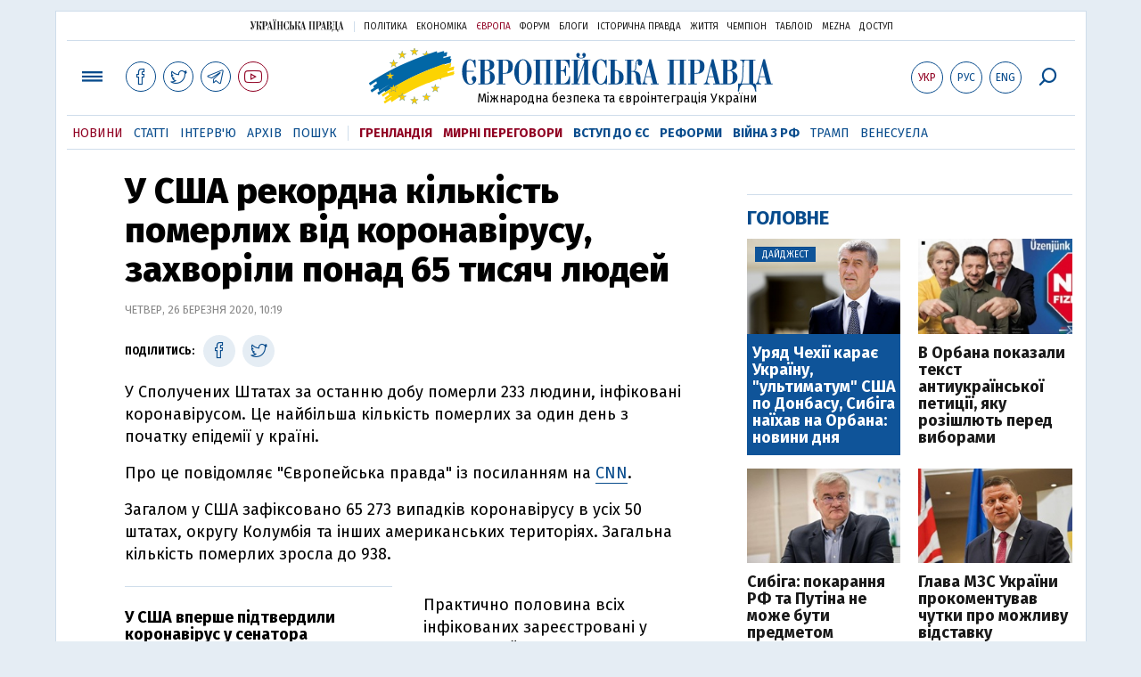

--- FILE ---
content_type: text/html; charset=utf-8
request_url: https://www.eurointegration.com.ua/news/2020/03/26/7107998/
body_size: 7974
content:
<!doctype html><html lang="uk"><head><script async src="https://cdn.onthe.io/io.js/BatfCWqbjmxr"></script>
<script>window._io_config=window._io_config||{},window._io_config["0.2.0"]=window._io_config["0.2.0"]||[],window._io_config["0.2.0"].push({page_url:"https://www.eurointegration.com.ua/news/2020/03/26/7107998/",page_url_canonical:"/news/2020/03/26/7107998/",page_title:"У США рекордна кількість померлих від коронавірусу, захворіли понад 65 тисяч людей",page_type:"article",page_language:"ua",article_authors:[],article_categories:["Коронавірус","США"],article_subcategories:["Коронавірус","США"],article_type:"news",article_word_count:"177",article_publication_date:"Thu, 26 Mar 2020 10:19:01 +0200"})</script><title>У США рекордна кількість померлих від коронавірусу, захворіли понад 65 тисяч людей | Європейська правда</title><meta name="viewport" content="width=device-width,initial-scale=1,maximum-scale=1,user-scalable=yes"><link href="https://fonts.googleapis.com/css?family=Fira+Sans:400,400i,700,700i,800,800i&amp;subset=cyrillic" rel="stylesheet"><link rel="stylesheet" href="/misc/v3/index.css?v=26"><link rel="stylesheet" href="/misc/v3/responsive.css?v=18"><script src="/misc/v3/jquery-1.9.1.min.js"></script>
<script src="/misc/v3/common.js?v=11"></script>
<script src="/misc/v3/matchMedia.js"></script>
<script src="/misc/v3/endless_ukr.js?v=3"></script><meta name="google-site-verification" content="tWwp9J-eMNf-6HWgQzkKELIHtAw9jQO63DHPWqBo-rc"><meta name="robots" content="index,follow"><link rel="canonical" href="https://www.eurointegration.com.ua/news/2020/03/26/7107998/"><link rel="amphtml" href="https://www.eurointegration.com.ua/news/2020/03/26/7107998/index.amp"><link rel="alternate" href="https://www.eurointegration.com.ua/news/2020/03/26/7107998/" hreflang="uk"><link rel="alternate" href="https://www.eurointegration.com.ua/rus/news/2020/03/26/7107998/" hreflang="ru"><meta property="og:title" content="У США рекордна кількість померлих від коронавірусу, захворіли понад 65 тисяч людей"><meta property="og:type" content="politician"><meta property="og:url" content="https://www.eurointegration.com.ua/news/2020/03/26/7107998/"><meta property="og:image" content="https://img.eurointegration.com.ua/images/doc/2/4/2410b1b-cd14adab-5dcf-47fe-88bb-889d68574297.jpg"><meta property="og:site_name" content="Європейська правда"><meta property="fb:app_id" content="552500884859152"><meta property="og:description" content="Загалом у США зафіксовано 65 273 випадків коронавірусу в усіх 50 штатах, округу Колумбія та інших американських територіях. Загальна кількість померлих зросла до 938."><meta name="twitter:card" content="summary_large_image"><meta name="twitter:site" content="@EuropeanPravda"><meta name="twitter:title" content="У США рекордна кількість померлих від коронавірусу, захворіли понад 65 тисяч людей"><meta name="twitter:description" content="Загалом у США зафіксовано 65 273 випадків коронавірусу в усіх 50 штатах, округу Колумбія та інших американських територіях. Загальна кількість померлих зросла до 938."><meta name="twitter:image:src" content="https://img.eurointegration.com.ua/images/doc/2/4/2410b1b-cd14adab-5dcf-47fe-88bb-889d68574297.jpg"><script type="application/ld+json">{"@context":"https://schema.org","@type":"NewsArticle","headline":"У США рекордна кількість померлих від коронавірусу, захворіли понад 65 тисяч людей","name":"У США рекордна кількість померлих від коронавірусу, захворіли понад 65 тисяч людей","datePublished":"2020-03-26T10:19:01+02:00","dateModified":"2020-03-26T10:19:01+02:00","description":"Загалом у США зафіксовано 65 273 випадків коронавірусу в усіх 50 штатах, округу Колумбія та інших американських територіях. Загальна кількість померлих зросла до 938.","mainEntityOfPage":{"@type":"WebPage","@id":"https://www.eurointegration.com.ua/news/2020/03/26/7107998/"},"author":{"@type":"Organization","name":"Європейська правда"},"image":{"@type":"ImageObject","url":"https://img.eurointegration.com.ua/images/doc/2/4/2410b1b-cd14adab-5dcf-47fe-88bb-889d68574297.jpg","width":750,"height":524},"publisher":{"@type":"Organization","name":"Європейська правда","logo":{"@type":"ImageObject","url":"https://img.eurointegration.com.ua/images/publisher-euro-logo.png","width":445,"height":60}}}</script><link title type="application/rss+xml" rel="alternate" href="http://www.eurointegration.com.ua/rss/"><link rel="shortcut icon" href="/favicon.ico"><style>.thumb-wrap{position:relative;padding-bottom:56.25%;height:0;overflow:hidden}.thumb-wrap iframe{position:absolute;top:0;left:0;width:100%;height:100%;border-width:0;outline-width:0}.jc-right:before{content:"\e60e"}.jc-left:before{content:"\e60d"}</style><style type="text/css"><!--.zoomimg:after{background-image:url(https://www.eurointegration.com.ua/files/2/f/2f3dee0-zoom1.svg)!important}@media screen and (min-width:921px){.top_all_sections .top_menu__link:first-child{margin-left:12px;margin-right:12px}.top_options .top_options__item:last-child{margin-left:12px;margin-right:12px}}@media screen and (max-width:600px){.post__social__item{width:36px;min-width:36px}}@media screen and (min-width:780px) and (max-width:920px){.post__social__item{min-width:36px}}.layout_section_inner .content_column{width:95%}@media screen and (max-width:920px){.modal_local{top:98px!important}}.article_main .article__date{font:12px/1.3em fira sans,Arial,sans-serif}.article_img .article__media{margin-right:10px}@media screen and (max-width:920px){.layout_news_inner .right_column_content{display:none}}.article_story_grid .article__date{font:12px/1.3em fira sans,Arial,sans-serif}.article_main .article__subtitle{font:17px/1.1em fira sans,Arial,sans-serif}.article_story_grid .article__title a:after{margin:0 10px}.article_choice .article__title a:after{margin:0 10px}.label{font:22px/1em fira sans,Arial,sans-serif;font-weight:700}.common_content_articles .label{padding-bottom:14px}.news>div.article_img:first-child{margin-top:10px}.post__text ol{list-style:decimal;display:block;margin-block-start:0;margin-block-end:1em;margin-inline-start:0;margin-inline-end:0;padding-inline-start:20px;padding-left:32px}.post__text ol li{position:relative;padding:10px 0 10px 10px}.post__text ul{list-style:none;display:block;margin-block-start:0;margin-block-end:1em;margin-inline-start:0;margin-inline-end:0;padding-inline-start:20px}.post__text ul li{position:relative;padding:10px 0 10px 10px}.post__text ul li:before{content:'';width:9px;height:9px;border-radius:50%;background:#111;position:absolute;left:-18px;top:18px;z-index:2}.advtext_mob{display:block;font-family:proxima_nova_rgregular,Arial,sans-serif;font-size:9px;color:#bbb;text-transform:uppercase;text-align:left;margin-top:5px;margin-bottom:5px}@media screen and (min-width:500px){.advtext_mob{display:none}}.fb_iframe_widget_fluid_desktop,.fb_iframe_widget_fluid_desktop span,.fb_iframe_widget_fluid_desktop iframe{width:100%!important}@media screen and (max-width:920px){.article__topic{width:100%;padding:12px 0;float:none}}.modal-content{font-family:fira,Arial,sans-serif;font-weight:600}@media screen and (max-width:640px){.all-menu__additional{display:block;width:100%;margin-top:10px}.modal_local{overflow:auto;height:100vh}}@media screen and (min-width:1024px){.block_post_small{width:705px;margin:0 auto}}.post__photo img{width:100%;height:auto}.block_side_banner>*{display:none}.block_side_banner>*:not(script):not(style){display:block;margin:0 auto 15px}.post__text h3,.post__text h3 b,.post__text h3 strong,.header1,.header1 b,.header1 strong{font:25px/1.1em fira,Arial,sans-serif;font-weight:600;margin:15px 0 10px;text-align:left!important;background:0 0}.hl,.left_border{background:#e5edf4;padding:20px!important;margin:10px -15px;font-size:19px;line-height:1.3em}.hl_info{background:#fff;border:#cfddeb 1px solid;color:#444;padding:15px!important;margin:10px -15px 10px 15px;font-size:15px}.top_content_article .article_main{height:calc(100% – 15px)}.post__text h3,.post__text h3 b,.post__text h3 strong,.header1,.header1 b,.header1 strong{font:25px/1.1em fira sans,Arial,sans-serif}.post__service_bottom{margin-bottom:20px}.header1,.header1 b,.header1 strong{font-weight:700}--></style><script>$(document).ready(function(){moveTopBanner()}),$(window).resize(function(){moveTopBanner()}).resize();function moveTopBanner(){var $div,mq=window.matchMedia("(min-width: 920px)");mq.matches?($div=$(".top_content > .unit_fpage-banner"),console.log("1"),$div.length&&($div.remove(),$div.eq(0).prependTo(".common_content_articles"))):($div=$(".common_content_articles > .unit_fpage-banner"),console.log("2"),$div.length&&($div.remove(),$div.eq(0).appendTo(".top_content")))}</script><style>.top_content .unit_fpage-banner{order:1;width:100%;padding-left:12px;padding-right:12px}</style><script>(function(i,s,o,g,r,a,m){i.GoogleAnalyticsObject=r,i[r]=i[r]||function(){(i[r].q=i[r].q||[]).push(arguments)},i[r].l=1*new Date,a=s.createElement(o),m=s.getElementsByTagName(o)[0],a.async=1,a.src=g,m.parentNode.insertBefore(a,m)})(window,document,"script","//www.google-analytics.com/analytics.js","ga"),ga("create","UA-554376-13","auto"),ga("send","pageview")</script><script async src="https://pagead2.googlesyndication.com/pagead/js/adsbygoogle.js?client=ca-pub-4177955927398446" crossorigin="anonymous"></script><style>.post__text h2{padding:18px 0 10px;font-size:30px;line-height:1.15em}@media screen and (max-width:480px){.post__text h2{font-size:24px}}</style></head><body><div class="unit_header-banner"></div><header class="header"><div class="layout"><nav class="block block_project_menu"><ul class="project_menu layout_width"><li class="project_menu__item"><a href="//www.pravda.com.ua" class="main_up_logo_ukr">Українська правда</a><li class="project_menu__item"><span class="project_menu__spacer"></span><li class="project_menu__item"><a href="//www.pravda.com.ua" class="project_menu__link">Політика</a><li class="project_menu__item"><a href="//www.epravda.com.ua" class="project_menu__link">Економіка</a><li class="project_menu__item"><a href="//www.eurointegration.com.ua" class="project_menu__link project_menu__link_active">Європа</a><li class="project_menu__item"><a href="//forum.pravda.com.ua" class="project_menu__link">Форум</a><li class="project_menu__item"><a href="//blogs.pravda.com.ua" class="project_menu__link">Блоги</a><li class="project_menu__item"><a href="//www.istpravda.com.ua" class="project_menu__link">Історична правда</a><li class="project_menu__item"><a href="//life.pravda.com.ua" class="project_menu__link">Життя</a><li class="project_menu__item"><a href="//champion.com.ua" class="project_menu__link">Чемпіон</a><li class="project_menu__item"><a href="//tabloid.pravda.com.ua" class="project_menu__link">ТаблоID</a><li class="project_menu__item"><a href="//mezha.media/" class="project_menu__link">Mezha</a><li class="project_menu__item"><a href="//dostup.pravda.com.ua" class="project_menu__link">Доступ</a></ul></nav><div class="header__content"><div class="layout__inner_head"><div class="top_all_sections"><a class="top_menu__link modal_menu_open menu-link" onclick=return!1><span class="icon-menu"></span></a>
<a href="https://www.facebook.com/eupravda" target="_blank" class="top__social__item"><span class="icon-facebook"></span></a>
<a href="https://twitter.com/EuropeanPravda" target="_blank" class="top__social__item"><span class="icon-twitter"></span></a>
<a href="https://t.me/EurointegrationComUA" target="_blank" class="top__social__item"><span class="icon-telegram"></span></a>
<a href="https://www.youtube.com/@EuroPravda" target="_blank" class="top__social__item top__social__item_red"><span class="icon-youtube"></span></a></div><div class="top_options"><a href="/news/2020/03/26/7107998/" class="top_options__item top_options__item_active top_options__item_lang"><span class="options_text">Укр</span></a>
<a href="/rus/news/2020/03/26/7107998/" class="top_options__item top_options__item_lang"><span class="options_text">Рус</span></a>
<a href="/eng/" class="top_options__item top_options__item_lang"><span class="options_text">Eng</span></a>
<a href="https://www.eurointegration.com.ua/search/" onclick=return!1 class="top_options__item top_options__item_search modal_search_open search-link"><span class="icon-search"></span></a></div><div class="main_logo"><h1><a class="main_logo__link" href="/"><span class="main_logo__symbol"></span><span class="main_logo__image_ukr">Європейська правда</span></a></h1><div class="main_logo__description">Міжнародна безпека та євроінтеграція України</div></div></div><div data-vr-zone="Mobile main menu" class="modal_menu modal_local"><div class="close-link-menu"><div><a onclick=return!1 href><span class="icon-close"></span></a></div></div><div class="layout"><div class="layout__inner"><div class="wide-nav"><ul class="all-menu__main"><li data-vr-contentbox="Новини" data-vr-contentbox-url="/news/" class="all-menu__main__item"><a data-vr-headline href="/news/" class="all-menu__main__link">Новини</a><li data-vr-contentbox="Теми" data-vr-contentbox-url="/tags/" class="all-menu__main__item"><a data-vr-headline href="/tags/" class="all-menu__main__link">Теми</a><li data-vr-contentbox="Статті" data-vr-contentbox-url="/articles/" class="all-menu__main__item"><a data-vr-headline href="/articles/" class="all-menu__main__link">Статті</a><li data-vr-contentbox="Інтерв'ю" data-vr-contentbox-url="/interview/" class="all-menu__main__item"><a data-vr-headline href="/interview/" class="all-menu__main__link">Інтерв'ю</a><li data-vr-contentbox="Колонки" data-vr-contentbox-url="/experts/" class="all-menu__main__item"><a data-vr-headline href="/experts/" class="all-menu__main__link">Колонки</a><li data-vr-contentbox="Архів" data-vr-contentbox-url="/archives/" class="all-menu__main__item"><a data-vr-headline href="/archives/" class="all-menu__main__link">Архів</a><li data-vr-contentbox="Пошук" data-vr-contentbox-url="/search/" class="all-menu__main__item"><a data-vr-headline href="/search/" class="all-menu__main__link">Пошук</a></ul><ul class="all-menu__sections"><li class="all-menu__sections__item"><a href="/tags/5f117c6c1f271/" class="all-menu__sections__link top_menu__link_selected_red">Гренландія</a><li class="all-menu__sections__item"><a href="/tags/peace-talks/" class="all-menu__sections__link top_menu__link_selected_red">Мирні переговори</a><li class="all-menu__sections__item"><a href="/tags/eu-ukraine/" class="all-menu__sections__link">Вступ до ЄС</a><li class="all-menu__sections__item"><a href="/tags/reforms/" class="all-menu__sections__link">Реформи</a><li class="all-menu__sections__item"><a href="/tags/russian-crisis/" class="all-menu__sections__link">Війна з РФ</a><li class="all-menu__sections__item"><a href="/tags/trump/" class="all-menu__sections__link">Трамп</a><li class="all-menu__sections__item"><a href="/tags/venezuela/" class="all-menu__sections__link">Венесуела</a></ul><ul class="all-menu__additional"><li class="all-menu__additional__item"><a href="//www.pravda.com.ua" class="all-menu__additional__link">Українська правда</a><li class="all-menu__additional__item"><a href="//www.epravda.com.ua" class="all-menu__additional__link">Економіка</a><li class="all-menu__additional__item"><a href="//www.eurointegration.com.ua" class="all-menu__additional__link all-menu__additional__link_active">Європа</a><li class="all-menu__additional__item"><a href="//forum.pravda.com.ua" class="all-menu__additional__link">Форум</a><li class="all-menu__additional__item"><a href="//blogs.pravda.com.ua" class="all-menu__additional__link">Блоги</a><li class="all-menu__additional__item"><a href="//www.istpravda.com.ua" class="all-menu__additional__link">Історична правда</a><li class="all-menu__additional__item"><a href="//life.pravda.com.ua" class="all-menu__additional__link">Життя</a><li class="all-menu__additional__item"><a href="//tabloid.pravda.com.ua" class="all-menu__additional__link">ТаблоID</a><li class="all-menu__additional__item"><a href="//mezha.media/" class="all-menu__additional__link">Mezha</a><li class="all-menu__additional__item"><a href="//dostup.pravda.com.ua" class="all-menu__additional__link">Доступ</a></ul><div class="menu-social"><a class="menu-social__item" href="https://www.facebook.com/eupravda" target="_blank"><span class="icon-facebook"></span></a>
<a class="menu-social__item" href="https://twitter.com/EuropeanPravda" target="_blank"><span class="icon-twitter"></span></a>
<a class="menu-social__item" href="https://t.me/EurointegrationComUA" target="_blank"><span class="icon-telegram"></span></a>
<a class="menu-social__item menu-social__item_red" href="https://www.youtube.com/@EuroPravda" target="_blank"><span class="icon-youtube"></span></a></div></div></div></div></div><div class="modal modal_search modal_local"><div class="close-link close-link-search"><div><a onclick=return!1 href><span class="icon-close"></span></a></div></div><div class="layout"><div class="dialog dialog_search"><div class="search-container"><form action="https://www.eurointegration.com.ua/search/" method="get"><div class="search-form"><div><input name="search" class="search-field" type="text" placeholder="Що ви шукаєте?"></div><div><input class="search-button" type="submit" value="Знайти"></div></div></form></div></div></div></div></div><div id="current_id" style="display:none">7107998</div><nav data-vr-zone="Main menu" class="block block_menu"><div class="layout__width"><div class="nav-wrapper priority-nav"><ul class="top_menu"><li data-vr-contentbox="Новини" data-vr-contentbox-url="/news/" class="top_menu__item"><a data-vr-headline href="/news/" class="top_menu__link top_menu__link_active">Новини</a><li data-vr-contentbox="Статті" data-vr-contentbox-url="/articles/" class="top_menu__item"><a data-vr-headline href="/articles/" class="top_menu__link">Статті</a><li data-vr-contentbox="Інтерв'ю" data-vr-contentbox-url="/interview/" class="top_menu__item"><a data-vr-headline href="/interview/" class="top_menu__link">Інтерв'ю</a><li data-vr-contentbox="Архів" data-vr-contentbox-url="/archives/" class="top_menu__item"><a data-vr-headline href="/archives/" class="top_menu__link">Архів</a><li data-vr-contentbox="Пошук" data-vr-contentbox-url="/search/" class="top_menu__item"><a data-vr-headline href="/search/" class="top_menu__link">Пошук</a><li class="top_menu__item"><span class="top_menu__spacer"></span><li class="top_menu__item"><a href="/tags/5f117c6c1f271/" id="7112246" class="top_menu__link top_menu__link_selected_red">Гренландія</a><li class="top_menu__item"><a href="/tags/peace-talks/" id="7205977" class="top_menu__link top_menu__link_selected_red">Мирні переговори</a><li class="top_menu__item"><a href="/tags/eu-ukraine/" id="7134960" class="top_menu__link top_menu__link_selected">Вступ до ЄС</a><li class="top_menu__item"><a href="/tags/reforms/" id="7212963" class="top_menu__link top_menu__link_selected">Реформи</a><li class="top_menu__item"><a href="/tags/russian-crisis/" id="7133593" class="top_menu__link top_menu__link_selected">Війна з РФ</a><li class="top_menu__item"><a href="/tags/trump/" id="7079497" class="top_menu__link">Трамп</a><li class="top_menu__item"><a href="/tags/venezuela/" id="7092440" class="top_menu__link">Венесуела</a></ul></div></div></nav></div></div></header><div class="layout layout_main layout_news" id="endless7107998"><div class="layout_news_inner"><div class="article_content"><div class="content_news_column"><article class="post"><header class="post__header"><h1 class="post__title">У США рекордна кількість померлих від коронавірусу, захворіли понад 65 тисяч людей</h1><div class="post__time">Четвер, 26 березня 2020, 10:19</div></header><div class="block_post"><aside class="post__service"><div class="post__statistic"></div><script type="text/javascript">function fb_share(share_url){FB.ui({method:"share",href:share_url},function(){})}function tw_share(share_url,share_title){var loc=share_url,title=encodeURIComponent(share_title);window.open("https://twitter.com/share?url="+loc+"&text="+encodeURIComponent(share_title)+"&via=EuropeanPravda&","twitterwindow","height=450, width=550, top="+($(window).height()/2-225)+", left="+$(window).width()/2+", toolbar=0, location=0, menubar=0, directories=0, scrollbars=0")}</script><div class="post__social post__social_top"><span class="post__social_text">Поділитись:</span>
<a href="https://www.facebook.com/sharer/sharer.php?u=https://www.eurointegration.com.ua/news/2020/03/26/7107998/" class="post__social__item post__social__item_facebook" target="_blank"><span class="icon icon-facebook"></span></a>
<a href onclick='return tw_share("https://www.eurointegration.com.ua/news/2020/03/26/7107998/","У США рекордна кількість померлих від коронавірусу, захворіли понад 65 тисяч людей"),!1' class="post__social__item post__social__item_twitter"><span class="icon icon-twitter"></span></a></div></aside><div class="post__text" data-io-article-url="https://www.eurointegration.com.ua/news/2020/03/26/7107998/"><p>У Сполучених Штатах за останню добу померли 233 людини, інфіковані коронавірусом. Це найбільша кількість померлих за один день з початку епідемії у країні.<p>Про це повідомляє "Європейська правда" із посиланням на <a href="https://edition.cnn.com/" rel="noopener noreferrer" target="_blank">CNN</a>.<p>Загалом у США зафіксовано 65 273 випадків коронавірусу в усіх 50 штатах, округу Колумбія та інших американських територіях. Загальна кількість померлих зросла до 938.<div class="article__topic"><div class="article__topic__title"></div><div class="article article_topic"><div class="article__title"><a href="/news/2020/03/23/7107853/">У США вперше підтвердили коронавірус у сенатора</a></div></div></div><p><div class="main_300_banner_mobile"></div><p>Практично половина всіх інфікованих зареєстровані у штаті Нью-Йорк &ndash; понад 30 тисяч осіб. Окрім США понад 60 тисяч випадків зафіксовано лише у двох країнах світу - Китаї&nbsp;<strong><a href="/news/2020/03/25/7107984/" rel="noopener noreferrer" target="_blank">та Італії</a>.</strong><p>Влада Каліфорнії заявила, що кількість випадків коронавірусу у штаті збільшується вдвічі кожні три-чотири дні.<p>"Ми спочатку думали, що кількість буде подвоюватися кожні шість-сім днів, але ми спостерігаємо подвоєння випадків кожні три-чотири дні. Ми дуже уважно спостерігаємо за цією тенденцією", - заявив на пресконференції доктор Марк Галі, секретар Каліфорнійського агентства охорони здоров'я.<p>За даними американської влади, по всій країні тести на коронавірус здали 418 810 людей.<p>Нагадаємо, президент США Дональд Трамп сподівається, що його країна <strong><a href="/news/2020/03/25/7107943/" rel="noopener noreferrer" target="_blank">позбудеться коронавірусу до Великодня</a></strong>, який цього року припадає на 12 квітня.<p><strong>Читайте також:&nbsp;<a href="/articles/2020/03/23/7107876/" rel="noopener noreferrer" target="_blank">"Коронавірус із Бергамо: чому епідемія в Італії схожа на катастрофу, а у Німеччині &ndash; ні"</a></strong></div><div class="post__subscribe_bottom"><div class="post__subscribe_text">Підписуйся на "Європейську правду"!</div><div class="post__subscribe_wrapper"><a class="post__subscribe__item" href="https://www.facebook.com/eupravda" target="_blank"><span class="icon-facebook"></span></a>
<a class="post__subscribe__item" href="https://twitter.com/EuropeanPravda" target="_blank"><span class="icon-twitter"></span></a>
<a class="post__subscribe__item" href="https://t.me/EurointegrationComUA" target="_blank"><span class="icon-telegram"></span></a>
<a class="post__subscribe__item post__subscribe__item_red" href="https://www.youtube.com/@EuroPravda" target="_blank"><span class="icon-youtube"></span></a></div></div><div class="post__report">Якщо ви помітили помилку, виділіть необхідний текст і натисніть Ctrl + Enter, щоб повідомити про це редакцію.</div><div class="post__tags"><span class="post__tags__item"><a href="/tags/coronavirus/">Коронавірус</a></span>
<span class="post__tags__item"><a href="/tags/usa/">США</a></span></div><div class="advtext">Реклама:</div><ins class="adsbygoogle" style="display:block" data-ad-client="ca-pub-4177955927398446" data-ad-slot="7086911854" data-ad-format="auto" data-full-width-responsive="true"></ins>
<script>(adsbygoogle=window.adsbygoogle||[]).push({})</script><aside class="block_choice_mobile"></aside><div class="article_300_banner_mobile"></div><a name="comments"></a><div class="fb-comments" data-href="https://www.eurointegration.com.ua/news/2020/03/26/7107998/" data-width="100%" data-numposts="2" data-colorscheme="light"></div></div></article></div></div><aside class="right_article_column"><div class="right_column_content"><div class="main_300_banner"><div class="block_side_banner"></div></div><div class="block_news block_news_side_top"><h2 class="label"><span>Головне</span></h2><div class="block_news_side_top__inner"><div class="article article_choice article_choice_bg"><div class="article__body"><div class="article__media"><img src="https://img.eurointegration.com.ua/images/doc/1/b/1b5bc1e------2.jpeg" alt class="article__img" width="220" height="136"><div class="article__label"><span>Дайджест</span></div></div><h3 class="article__title"><a href="/news/2026/01/27/7229959/">Уряд Чехії карає Україну, "ультиматум" США по Донбасу, Сибіга наїхав на Орбана: новини дня</a></h3></div></div><div class="article article_choice"><div class="article__body"><div class="article__media"><img src="https://img.eurointegration.com.ua/images/doc/c/0/c048876-99.jpg" alt class="article__img" width="220" height="136"></div><h3 class="article__title"><a href="/news/2026/01/27/7229957/">В Орбана показали текст антиукраїнської петиції, яку розішлють перед виборами</a></h3></div></div><div class="article article_choice"><div class="article__body"><div class="article__media"><img src="https://img.eurointegration.com.ua/images/doc/c/5/c51fabf---------------2026-01-27-170902-220.jpg" alt class="article__img" width="220" height="136"></div><h3 class="article__title"><a href="/news/2026/01/27/7229954/">Сибіга: покарання РФ та Путіна не може бути предметом компромісу у переговорах</a></h3></div></div><div class="article article_choice"><div class="article__body"><div class="article__media"><img src="https://img.eurointegration.com.ua/images/doc/2/3/233eb6c---------------2026-01-27-190715-220.jpg" alt class="article__img" width="220" height="136"></div><h3 class="article__title"><a href="/news/2026/01/27/7229947/">Глава МЗС України прокоментував чутки про можливу відставку Залужного з посади посла</a></h3></div></div></div></div><div class="block_news block_news_side"><div class="block__head"><h2 class="label"><a href="/news/">Останні новини</a></h2></div><div class="news"><div class="article article_news"><div class="article__time">07:15</div><div class="article__title"><a href="/news/2026/01/28/7229963/">В уряді Угорщини знайшли привід погодитися зі словами міністра Сибіги</a></div></div><div class="article article_news article_bold"><div class="article__time">21:58</div><div class="article__title"><a href="/news/2026/01/27/7229960/">Україна очікує на додаткові літаки Mirage від Франції та ракети до різних систем – Федоров</a></div></div><div class="article article_news"><div class="article__time">21:24</div><div class="article__title"><a href="/news/2026/01/27/7229958/">Глава МЗС Польщі закликав Маска відреагувати на використання Росією Starlink для ударів по Україні</a></div></div><div class="article article_news article_img"><div class="article__media"><img src="https://img.eurointegration.com.ua/images/doc/1/b/1b5bc1e------2.jpeg" alt class="article__img" width="220" height="136"></div><div class="article__title"><a href="/news/2026/01/27/7229959/"><em>Дайджест</em>Уряд Чехії карає Україну, "ультиматум" США по Донбасу, Сибіга наїхав на Орбана: новини дня</a></div></div><div class="article article_news article_bold"><div class="article__time">20:59</div><div class="article__title"><a href="/news/2026/01/27/7229957/"><em>фото</em>В Орбана показали текст антиукраїнської петиції, яку розішлють перед виборами</a></div></div><div class="article article_news"><div class="article__time">20:40</div><div class="article__title"><a href="/news/2026/01/27/7229956/">Уряд Франції пережив ще два вотуми недовіри</a></div></div><div class="article article_news"><div class="article__time">20:28</div><div class="article__title"><a href="/news/2026/01/27/7229955/">Словаччина з "великою вдячністю" відхилила запрошення в Раду миру Трампа</a></div></div></div><div class="link_more"><a href="/news/">Усі новини</a></div></div><div data-vr-zone="Choice" class="block_news block_choice_side"><h2 class="label"><span>Вибір редактора</span></h2><div class="block_choice_side__inner"><div data-vr-contentbox="Гренландська криза, що б'є по Україні. Які наслідки для ЗСУ матиме конфлікт Трампа з Європою" data-vr-contentbox-url="/articles/2026/01/19/7229377/" class="article article_story_grid"><div class="article__body"><div class="article__media"><img src="https://img.eurointegration.com.ua/images/doc/c/f/cf69593-trump-ukraine-greenland-705_400x224.jpg" width="400" height="224" alt class="article__img"></div><div class="article__content"><h3 class="article__title"><a data-vr-headline href="/articles/2026/01/19/7229377/">Гренландська криза, що б'є по Україні. Які наслідки для ЗСУ матиме конфлікт Трампа з Європою</a></h3><div class="article__date">19 січня 2026 — <a href="/authors/litra/">Лео Літра</a>, для Європейської правди</div></div></div></div></div></div></div></aside></div><div class="news_divide-banner"></div></div><div id="this_page" style="display:none">7107998</div><div id="ids" style="display:none"></div><div id="endless"></div><script type="text/javascript" src="https://platform.twitter.com/widgets.js"></script>
<script>var url_title_arr=[];url_title_arr[7107998]=[],url_title_arr[7107998].url="https://www.eurointegration.com.ua/news/2020/03/26/7107998/",url_title_arr[7107998].title="У США рекордна кількість померлих від коронавірусу, захворіли понад 65 тисяч людей"</script><footer class="footer" id="footer"><div class="layout layout__inner_footer"><div class="footer__content"><div class="bottom_logo"><span class="bottom_logo__image_ukr">Європейська правда</span></div><div class="footer__text"><p>© 2014-2022, Європейська правда, eurointegration.com.ua <b>(<a href="https://www.eurointegration.com.ua/about/"><u>детальніше про нас</u></a>)</b>.<br>E-mail&nbsp;редакції:&nbsp;<a href="mailto:editors@eurointegration.com.ua">editors@eurointegration.com.ua</a><p>Використання новин з сайту дозволено лише за умови посилання (гіперпосилання) на "Європейську правду", www.eurointegration.com.ua. Републікація повного тексту статей, інтерв'ю та колонок - <b>заборонена</b>.<p>Матеріали з позначкою <b>PROMOTED</b> або <b>ЗА ПІДТРИМКИ</b> публікуються на правах реклами.<p>Проєкт втілюється за підтримки міжнародних донорів, основне фінансування надає <b>National Endowment for Democracy</b>. Донори не мають впливу на зміст публікацій та можуть із ними не погоджуватися, відповідальність за оцінки несе виключно редакція.<table style="width:90%;margin-left:auto;margin-right:auto"><tbody><tr><td><div class="image-box image-box_center" style="max-width:1500px"><table><tr><td><img alt="&nbsp;" src="https://img.eurointegration.com.ua/images/doc/f/6/f65a6d1-ned.gif" title><td><a href=https://www.eurointegration.com.ua/articles/2023/02/1/7158266/><img alt="&nbsp;" src="https://img.eurointegration.com.ua/images/doc/3/f/3f00452-usaid-ukr.png" title></a><td><img alt="&nbsp;" src="https://img.eurointegration.com.ua/images/doc/2/2/227f088-logo-irf-ukr.png" title><td><img alt="&nbsp;" src="https://img.eurointegration.com.ua/images/doc/4/1/415abd5-logo-eu-ukr.png" title></table></div></table></div><div class="footer__social"><a href="https://www.facebook.com/eupravda" target="_blank" class="footer__social__item"><span class="icon-facebook"></span><span class="footer__social__item_follows">16,8k</span></a>
<a href="https://twitter.com/EuropeanPravda" target="_blank" class="footer__social__item"><span class="icon-twitter"></span><span class="footer__social__item_follows">20k</span></a>
<a href="/rss-info/" target="_blank" class="footer__social__item"><span class="icon-rss"></span></a></div><div></div></div></div></footer><script src="/misc/v3/priority-nav.js"></script>
<script>$(document).ready(function(){var wrapper=document.querySelector(".nav-wrapper"),nav=priorityNav.init({mainNavWrapper:".nav-wrapper",mainNav:".top_menu",navDropdownLabel:"...",navDropdownClassName:"nav__dropdown",navDropdownToggleClassName:"nav__dropdown-toggle"})})</script><div id="fb-root"></div><script>window.fbAsyncInit=function(){FB.init({appId:"552500884859152",autoLogAppEvents:!0,xfbml:!0,version:"v2.12"})},function(d,s,id){var js,fjs=d.getElementsByTagName(s)[0];if(d.getElementById(id))return;js=d.createElement(s),js.id=id,js.src="https://connect.facebook.net/uk_UA/sdk.js#xfbml=1&version=v2.12&appId=552500884859152&autoLogAppEvents=1",fjs.parentNode.insertBefore(js,fjs)}(document,"script","facebook-jssdk")</script><script async src='https://cdn.onthe.io/io.js/BatfCWqbjmxr'></script>
<script type="text/javascript" src="/misc/v2/erukr.js?v=2"></script>
<script type="text/javascript">var pp_gemius_identifier="zCgwPbB4p7cScqACXT63n.Vn7MPF0kPxXdwVvDIYF3..K7";function gemius_pending(i){window[i]=window[i]||function(){var x=window[i+"_pdata"]=window[i+"_pdata"]||[];x[x.length]=Array.prototype.slice.call(arguments,0)}}(function(cmds){for(var c;c=cmds.pop();)gemius_pending(c)})(["gemius_cmd","gemius_hit","gemius_event","gemius_init","pp_gemius_hit","pp_gemius_event","pp_gemius_init"]),window.pp_gemius_cmd=window.pp_gemius_cmd||window.gemius_cmd,function(d,t){try{var gt=d.createElement(t),s=d.getElementsByTagName(t)[0],l="http"+(location.protocol=="https:"?"s":"");gt.setAttribute("async","async"),gt.setAttribute("defer","defer"),gt.src=l+"://gaua.hit.gemius.pl/xgemius.min.js",s.parentNode.insertBefore(gt,s)}catch{}}(document,"script")</script></body></html>

--- FILE ---
content_type: text/html; charset=utf-8
request_url: https://www.google.com/recaptcha/api2/aframe
body_size: 267
content:
<!DOCTYPE HTML><html><head><meta http-equiv="content-type" content="text/html; charset=UTF-8"></head><body><script nonce="Oyv5LKt_tlRws20GfOZKHw">/** Anti-fraud and anti-abuse applications only. See google.com/recaptcha */ try{var clients={'sodar':'https://pagead2.googlesyndication.com/pagead/sodar?'};window.addEventListener("message",function(a){try{if(a.source===window.parent){var b=JSON.parse(a.data);var c=clients[b['id']];if(c){var d=document.createElement('img');d.src=c+b['params']+'&rc='+(localStorage.getItem("rc::a")?sessionStorage.getItem("rc::b"):"");window.document.body.appendChild(d);sessionStorage.setItem("rc::e",parseInt(sessionStorage.getItem("rc::e")||0)+1);localStorage.setItem("rc::h",'1769577514136');}}}catch(b){}});window.parent.postMessage("_grecaptcha_ready", "*");}catch(b){}</script></body></html>